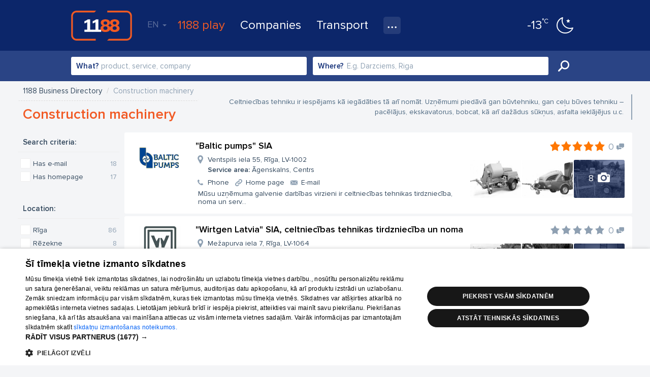

--- FILE ---
content_type: text/html; charset=UTF-8
request_url: https://www.1188.lv/en/catalog/construction-machinery-1220
body_size: 105557
content:
<!DOCTYPE html>
<html lang="en">
<head>
    <meta charset="UTF-8"/>
    <meta name="viewport" content="width=device-width, initial-scale=1.0, maximum-scale=1.0, user-scalable=no">
    <meta name="theme-color" content="rgb(0,92,150)">
    <title>Construction machinery - 1188 Business Directory</title>
    <meta name="description" content="All companies in Construction machinery section. Find all information about companies in Construction machinery section.">
<link href="/v4/assets/74ec5449/css/bootstrap.css?v=1671790134" rel="stylesheet">
<link href="//fonts.googleapis.com/css?family=Roboto:300,400,500,700|Ubuntu:400,500,700&amp;subset=latin-ext,cyrillic" rel="stylesheet">
<link href="/v4/css/app.min.css?v=1762289882" rel="stylesheet">
<link href="//fonts.googleapis.com/css?family=Roboto+Slab:400,700&amp;amp;subset=latin-ext,cyrillic" rel="stylesheet">
<link href="/v4/css/catalog.min.css?v=1762289882" rel="stylesheet">
<style>
            #delfi-adx-2199623 {
                position: fixed;
                bottom: 0;
                left: 0;
                right: 0;
                width: 100%;
                max-width: 100vw;
                background-color: #fff;
                z-index: 9998;
                box-shadow: 0 -2px 10px rgba(0, 0, 0, 0.1);
                text-align: center;
                display: none;
                padding: 10px 0;
                overflow: hidden;
                height: auto;
                min-height: 90px;
                box-sizing: border-box;
            }

            #delfi-adx-2199623 .adform-floor-content {
                position: relative;
                width: 100%;
                max-width: 100%;
                height: auto;
                overflow: hidden;
                text-align: center;
                box-sizing: border-box;
                padding: 0 10px;
                margin: 0 auto;
            }

            /* Iframe wrapper container */
            #delfi-adx-2199623 .adform-iframe-wrapper {
                width: 100% !important;
                max-width: 100% !important;
                overflow: hidden !important;
                position: relative;
                box-sizing: border-box;
                margin: 0 auto;
                flex-shrink: 0;
                flex-grow: 1;
                min-width: 0;
            }

            /* Iframe styling - original dimensions preserved, scaled via transform */
            #delfi-adx-2199623 .adform-iframe-wrapper iframe {
                display: block !important;
                margin: 0 !important;
                padding: 0 !important;
                border: none !important;
                transform-origin: top left !important;
                box-sizing: border-box !important;
                max-width: none !important;
                max-height: none !important;
            }

            /* Even narrower screens */
            @media (max-width: 768px) {
                #delfi-adx-2199623 {
                    padding: 5px 0;
                }
                #delfi-adx-2199623 .adform-floor-content {
                    padding: 0 5px;
                }
            }

            #delfi-adx-2199623 .adform-floor-close {
                position: absolute;
                top: -15px;
                right: 15px;
                width: 30px;
                height: 30px;
                border-radius: 50%;
                background-color: rgba(0, 0, 0, 0.7);
                border: 2px solid #fff;
                cursor: pointer;
                display: flex;
                align-items: center;
                justify-content: center;
                z-index: 1;
            }

            #delfi-adx-2199623 .adform-floor-close:before,
            #delfi-adx-2199623 .adform-floor-close:after {
                content: '';
                position: absolute;
                width: 15px;
                height: 2px;
                background-color: #fff;
            }

            #delfi-adx-2199623 .adform-floor-close:before {
                transform: rotate(45deg);
            }

            #delfi-adx-2199623 .adform-floor-close:after {
                transform: rotate(-45deg);
            }

            #adform-floor-adsense {
                position: fixed;
                bottom: 0;
                left: 0;
                right: 0;
                width: 100%;
                max-width: 100vw;
                background-color: #fff;
                z-index: 9998;
                box-shadow: 0 -2px 10px rgba(0, 0, 0, 0.1);
                text-align: center;
                display: none;
                padding: 10px 0;
                overflow: hidden;
                box-sizing: border-box;
            }

            @media (max-width: 695px) {
                #delfi-adx-2199623,
                #adform-floor-adsense {
                    display: none !important;
                }
            }
        </style>
<script src="https://core.dimatter.ai/pubs/1188-lv.min.js" async></script>
<script>
              window.dimatter = window.dimatter || [];
              window.dimatter.push('standalone');
              window.dimatter.push(['_initialize']);
        </script>                <!-- Google Tag Manager -->
    <script>(function(w,d,s,l,i){w[l]=w[l]||[];w[l].push({'gtm.start':
                new Date().getTime(),event:'gtm.js'});var f=d.getElementsByTagName(s)[0],
            j=d.createElement(s),dl=l!='dataLayer'?'&l='+l:'';j.async=true;j.src=
            'https://www.googletagmanager.com/gtm.js?id='+i+dl;f.parentNode.insertBefore(j,f);
        })(window,document,'script','dataLayer','GTM-569RRMW');
    </script>
    <!-- End Google Tag Manager -->
    <script type="application/javascript" src="https://ced.sascdn.com/tag/3323/smart.js" async></script>
        <script>
        // Load Adform script only once
        if (!window.adformtag) {
            var adformScript = document.createElement('script');
            adformScript.src = '//s1.adform.net/banners/scripts/adx.js';
            adformScript.async = true;
            document.head.appendChild(adformScript);
        }
    </script>
        </head>
<body><!-- Google Tag Manager (noscript) -->
<noscript>
    <iframe src="https://www.googletagmanager.com/ns.html?id=GTM-569RRMW" height="0" width="0" style="display:none;visibility:hidden"></iframe>
</noscript>
<!-- End Google Tag Manager (noscript) -->

    <div class="banner wallpaper-top">
    <div class="container-fluid">
            </div>
</div>
<div id="delfi-adx-2199623" 
     class="adform-floor-ad" 
     data-adform-type="floor_ad" 
     data-adform-id="2199623"
     style="display: none;">
    <div class="adform-floor-close" onclick="document.getElementById('delfi-adx-2199623').style.display='none';"></div>
    <div class="adform-floor-content">
        <!-- Adform content will be inserted here -->
    </div>
</div>

<div id="adform-floor-adsense" style="display: none;">
    <!-- AdSense fallback will be inserted here -->
    <ins class="adsbygoogle"
         style="display:inline-block;width:970px;height:90px"
         data-ad-client="pub-1066444100463751"
         data-ad-slot="1188LV00_Pixel_visas_lapas"></ins>
</div>
<div class="page-container">
    <div id="nav-tabs">
    <div class="container-fluid">
        <a id="nav-logo" href="https://www.1188.lv/en" title="Back to homepage">1188</a>
        <div id="header-menu-mob" data-icon="menu">
            <select onchange="if(this.value === 'https://play.1188.lv') { window.open(this.value, '_blank'); } else if (this.value) { window.location.href = this.value }">
                <option hidden selected></option>
                <option value="https://play.1188.lv">1188 play</option>
                                    <option value="https://www.1188.lv/en/news/category/entertainment/15">Entertainment</option>
                                <option value="https://www.1188.lv/en/catalog">Companies</option>
                <option value="https://www.1188.lv/en/transport">Transport</option>
                <option value="https://www.1188.lv/en/namedays">Name days</option>
                <option value="https://www.1188.lv/en/weather-forecast">Weather forecast</option>
                <option value="https://www.1188.lv/zinas/360tv-zinnesi-kontakti/25348 ">360 Ziņas kontakti</option>
                <option value="https://www.1188.lv/en/suggests/tv">TV program</option>
                <option value="https://www.1188.lv/en/suggests/cinema">Cinema</option>
                <option value="https://www.1188.lv/en/suggests/horoscopes">Horoscopes</option>
            </select>
        </div>
        <div class="menu">
            <div id="lang-nav" class="dropdown">
    <a data-toggle="dropdown" aria-haspopup="true" aria-expanded="false" data-language="en">EN <span class="caret"></span></a>
    <ul class="dropdown-menu">
                    <li><a href="https://www.1188.lv/katalogs/construction-machinery-1220" data-language="lv">LV</a></li>
                    <li><a href="https://www.1188.lv/en/catalog/construction-machinery-1220" data-language="en">EN</a></li>
                    <li><a href="https://www.1188.lv/ru/katalog/construction-machinery-1220" data-language="ru">RU</a></li>
            </ul>
</div>
            <ul>
                <li class="play-portal"><a href="https://play.1188.lv" target="_blank">1188 play</a></li>
                <li><a href="https://www.1188.lv/en/catalog">Companies</a></li>
                <li><a href="https://www.1188.lv/en/transport">Transport</a>
                </li>
                <li class="dropdown">
                    <a class="icon" data-icon="nav-more" data-toggle="dropdown" aria-haspopup="true"
                       aria-expanded="false" title="All services"></a>
                    <ul class="dropdown-menu">
                        <li>
                            <a href="https://www.1188.lv/en/weather-forecast">Weather forecast</a>
                        </li>
                        <li>
                            <a href="https://www.1188.lv/en/namedays">Name days</a>
                        </li>
                        <li>
                            <a href="https://www.1188.lv/zinas/360tv-zinnesi-kontakti/25348">360 Ziņas kontakti</a>
                        </li>
                        <li>
                            <a href="https://www.1188.lv/en/suggests/tv">TV program</a>
                        </li>
                        <li>
                            <a href="https://www.1188.lv/en/suggests/cinema">Cinema</a>
                        </li>
                        <li>
                            <a href="https://www.1188.lv/en/suggests/horoscopes">Horoscopes</a>
                        </li>
                    </ul>
                </li>
            </ul>
        </div>
        <div class="today-weather">
    <a href="https://www.1188.lv/en/weather-forecast/riga">
        <span data-icon="wicon" class="n moon"></span>
        <span class="temp"><strong>-13</strong><span>°C</span></span>
    </a>
</div>    </div>
</div>
    <div class="page-content">
        <div id="catalog-header">
    <div class="container-fluid">
        <div class="form-container">
            <form id="catalog-header-form" action="https://www.1188.lv/en/catalog/search" method="get">            <div class="form-group label-inside what field-what-autocomplete">
<label class="control-label" for="infopagesearch-what">What?</label>
<input type="search" id="what-autocomplete" class="form-control" name="InfopageSearch[what]" autocomplete="off" placeholder="product, service, company">

<p class="help-block help-block-error"></p>
</div>
            <div class="form-group label-inside where">
                <input type="hidden" id="infopagesearch-vzd_code" name="InfopageSearch[vzd_code]" data-input="vzd_code">                <label class="control-label" for="where">Where?</label>
                <input type="search" id="where-autocomplete" class="form-control" name="where" placeholder="E.g. Darzciems, Riga" autocomplete="off">            </div>
            <button type="submit" class="btn btn-success" title="Search">Search</button>
            </form>        </div>
    </div>
</div>

<div id="catalog">
        <div class="banner giga">
        <div class="container-fluid">
            
            <div class="BannerPlaceholder">
                <div id="1188LV05_katalogs_Giga_1000x150"></div>
                <script type="text/javascript">
                    window.dimatter.push(["1188LV05_katalogs_Giga_1000x150"]);
                    window.dimatter.push(["_requestBanners", "1188LV05_katalogs_Giga_1000x150"]);
                </script>
            </div>
                </div>
    </div>
    <div class="catalog-content">
        <div class="container-fluid">
            <div class="branch-header">
            <div class="row">
            <div class="col-sm-6">
                <ul class="breadcrumb"><li itemscope itemtype="http://data-vocabulary.org/Breadcrumb"><a href="https://www.1188.lv/en/catalog" itemprop="url"><span itemprop="title">1188 Business Directory</span></a></li>
<li class="active"><span>Construction machinery</span></li>
</ul>                <h1>Construction machinery</h1>
            </div>
            <div class="col-sm-6 description"><div class="description-content">Celtniecības
  tehniku ir iespējams kā iegādāties tā arī nomāt. Uzņēmumi piedāvā gan
  būvtehniku, gan ceļu būves tehniku – pacēlājus, ekskavatorus, bobcat, kā arī
  dažādus sūkņus, asfalta ieklājējus u.c.</div></div>
        </div>
    </div>
            <div class="catalog-list">
                <form id="infopage-search-form" action="/en/catalog/construction-machinery-1220" method="get">                <aside class="aside left">
                                        <div class="aside-item filters">
                        
    <strong class="aside-title">Search criteria:</strong>
            <label class="styled-checkbox">
            <input type="checkbox" name="InfopageSearch[flags][]" value="3">            <span class="label-count">18</span>
            <span class="label-title" data-icon="check">Has e-mail</span>
        </label>
            <label class="styled-checkbox">
            <input type="checkbox" name="InfopageSearch[flags][]" value="4">            <span class="label-count">17</span>
            <span class="label-title" data-icon="check">Has homepage</span>
        </label>
    <!--    <label class="styled-checkbox"><input type="checkbox"><span class="label-title" data-icon="check">Sociālie tīkli</span><span class="label-count">45</span></label>-->
<!--    <label class="styled-checkbox"><input type="checkbox"><span class="label-title" data-icon="check">Foto</span><span class="label-count">40</span></label>-->
<!--    <label class="styled-checkbox"><input type="checkbox"><span class="label-title" data-icon="check">Darba laiks</span><span class="label-count">38</span></label>-->
<!--    <label class="styled-checkbox"><input type="checkbox"><span class="label-title" data-icon="check">Video</span><span class="label-count">5</span></label>-->
<!--    <label class="styled-checkbox"><input type="checkbox"><span class="label-title" data-icon="check">BookNow</span><span class="label-count">5</span></label>-->
<!--    <label class="styled-checkbox"><input type="checkbox"><span class="label-title" data-icon="check">Preču zīmes</span><span class="label-count">3</span></label>-->                    </div>
                    <div class="aside-item banner tower" id="tower-banner-left">
                                            </div>
                </aside>
                <aside class="aside right">
                    <div class="aside-item filters">
                        
<strong class="aside-title">Location:</strong>
<input type="hidden" name="InfopageSearch[vzd_code]">    <label class="styled-checkbox">
        <input type="checkbox" name="InfopageSearch[vzd_code][]" value="100003003">        <span class="label-count">86</span>
        <span class="label-title" data-icon="check">Rīga</span>
    </label>
    <label class="styled-checkbox">
        <input type="checkbox" name="InfopageSearch[vzd_code][]" value="100003052">        <span class="label-count">8</span>
        <span class="label-title" data-icon="check">Rēzekne</span>
    </label>
    <label class="styled-checkbox">
        <input type="checkbox" name="InfopageSearch[vzd_code][]" value="100003044">        <span class="label-count">8</span>
        <span class="label-title" data-icon="check">Liepāja</span>
    </label>
    <label class="styled-checkbox">
        <input type="checkbox" name="InfopageSearch[vzd_code][]" value="100003776">        <span class="label-count">7</span>
        <span class="label-title" data-icon="check">Jēkabpils</span>
    </label>
    <label class="styled-checkbox">
        <input type="checkbox" name="InfopageSearch[vzd_code][]" value="100003060">        <span class="label-count">6</span>
        <span class="label-title" data-icon="check">Ventspils</span>
    </label>
    <label class="styled-checkbox">
        <input type="checkbox" name="InfopageSearch[vzd_code][]" value="100003028">        <span class="label-count">6</span>
        <span class="label-title" data-icon="check">Jelgava</span>
    </label>
    <label class="styled-checkbox">
        <input type="checkbox" name="InfopageSearch[vzd_code][]" value="100003011">        <span class="label-count">6</span>
        <span class="label-title" data-icon="check">Daugavpils</span>
    </label>
    <label class="styled-checkbox">
        <input type="checkbox" name="InfopageSearch[vzd_code][]" value="100003157">        <span class="label-count">6</span>
        <span class="label-title" data-icon="check">Cēsis</span>
    </label>
    <label class="styled-checkbox">
        <input type="checkbox" name="InfopageSearch[vzd_code][]" value="100003807">        <span class="label-count">5</span>
        <span class="label-title" data-icon="check">Valmiera</span>
    </label>
    <label class="styled-checkbox">
        <input type="checkbox" name="InfopageSearch[vzd_code][]" value="100003671">        <span class="label-count">2</span>
        <span class="label-title" data-icon="check">Tukums</span>
    </label>
                    </div>
                    <div class="aside-item banner tower" id="tower-banner-right">
                                            </div>
                </aside>
                
<div id="w0" class="list-view infinity-pagination" data-stop-every="5" data-autoload-on-first="0" data-update-page-history="0">
<div class="items">
<div class="company yp" data-key="1_502978">    <a target="_blank" class="logo" href="https://www.1188.lv/en/catalog/construction-machinery-1220/baltic-pumps-sia-502978">
        <img alt="&quot;Baltic pumps&quot; SIA" src="//img.1188.lv/v4/202504/938/395/3/ee31903d39cb7ab3617628e6e9415bdc.png">
    </a>
<div class="company-info-container">
    <div class="company-title">
        <a target="_blank" class="name" href="https://www.1188.lv/en/catalog/construction-machinery-1220/baltic-pumps-sia-502978">&quot;Baltic pumps&quot; SIA</a>
        <a class="rating" href="https://www.1188.lv/en/reviews/baltic-pumps-sia/502978" title="Average rating:" data-score="5"><span class="comments empty-comments" title="0 comments" data-icon="comments">0</span></a>    </div>
    <div class="details">
                            <div class="gallery-preview-thumbs"><div class="thumbs" data-count="8">
                <div class="img">
            <a href="https://www.1188.lv/en/catalog/construction-machinery-1220/baltic-pumps-sia-502978/photo#1">
                <span style="background-image:url(//img.1188.lv/v4/202504/938/396/3/79b8ddd740cf375530b581c1912fec25.jpg)"></span>
            </a>
        </div>
            <div class="img">
            <a href="https://www.1188.lv/en/catalog/construction-machinery-1220/baltic-pumps-sia-502978/photo#2">
                <span style="background-image:url(//img.1188.lv/v4/202504/938/397/3/0fc9e19fe783deca82b3d9f18492dd29.jpg)"></span>
            </a>
        </div>
            <div class="img">
            <a href="https://www.1188.lv/en/catalog/construction-machinery-1220/baltic-pumps-sia-502978/photo#3">
                <span style="background-image:url(//img.1188.lv/v4/202504/938/398/3/a44af01fa6f144af9e8e0f5a4d8aa91f.jpg)"></span>
            </a>
        </div>
                <span class="total">
                            <a href="https://www.1188.lv/en/catalog/construction-machinery-1220/baltic-pumps-sia-502978/photo">
                    <span data-icon="gallery"><strong>8</strong> photos</span>
                </a>
                                </span>
    </div></div>
            </div>
    <div class="main-info">
        <a target="_blank" class="address" data-icon="address" href="https://www.1188.lv/en/catalog/construction-machinery-1220/baltic-pumps-sia-502978">Ventspils iela 55, Rīga, LV-1002                                            <span class="area"><strong>Service area:</strong> Āgenskalns, Centrs</span>
            
        </a>
                    <a target="_blank" class="contacts" href="https://www.1188.lv/en/catalog/construction-machinery-1220/baltic-pumps-sia-502978">
                                    <span data-icon="tel">Phone</span>
                                                    <span data-icon="url">Home page</span>
                
                                    <span data-icon="mail">E-mail</span>
                            </a>
                                            <div class="snippet">Mūsu uzņēmuma galvenie darbības virzieni ir celtniecības tehnikas tirdzniecība, noma un serv...</div>
                    </div>
</div></div>
<div class="company yp" data-key="1_474645">    <a target="_blank" class="logo" href="https://www.1188.lv/en/catalog/construction-machinery-1220/wirtgen-latvia-sia-celtniecibas-tehnikas-tirdznieciba-un-noma-474645">
        <img alt="&quot;Wirtgen Latvia&quot; SIA, celtniecības tehnikas tirdzniecība un noma" src="//img.1188.lv/v4/202508/962/865/3/c450fc532977fe28d3e6d469f358291c.jpg">
    </a>
<div class="company-info-container">
    <div class="company-title">
        <a target="_blank" class="name" href="https://www.1188.lv/en/catalog/construction-machinery-1220/wirtgen-latvia-sia-celtniecibas-tehnikas-tirdznieciba-un-noma-474645">&quot;Wirtgen Latvia&quot; SIA, celtniecības tehnikas tirdzniecība un noma</a>
        <a class="rating" href="https://www.1188.lv/en/reviews/wirtgen-latvia-sia-celtniecibas-tehnikas-tirdznieciba-un-noma/474645" title="Average rating:" data-score="0"><span class="comments empty-comments" title="0 comments" data-icon="comments">0</span></a>    </div>
    <div class="details">
                            <div class="gallery-preview-thumbs"><div class="thumbs" data-count="9">
                <div class="img">
            <a href="https://www.1188.lv/en/catalog/construction-machinery-1220/wirtgen-latvia-sia-celtniecibas-tehnikas-tirdznieciba-un-noma-474645/photo#1">
                <span style="background-image:url(//img.1188.lv/v4/202508/962/866/3/fa742b8f06f2683ddedd8361852d0456.jpg)"></span>
            </a>
        </div>
            <div class="img">
            <a href="https://www.1188.lv/en/catalog/construction-machinery-1220/wirtgen-latvia-sia-celtniecibas-tehnikas-tirdznieciba-un-noma-474645/photo#2">
                <span style="background-image:url(//img.1188.lv/v4/202508/962/867/3/d7de10540690a38484f52bd78242324f.jpg)"></span>
            </a>
        </div>
            <div class="img">
            <a href="https://www.1188.lv/en/catalog/construction-machinery-1220/wirtgen-latvia-sia-celtniecibas-tehnikas-tirdznieciba-un-noma-474645/photo#3">
                <span style="background-image:url(//img.1188.lv/v4/202508/962/868/3/cedd82d958c280100ba5eb98348e960c.jpg)"></span>
            </a>
        </div>
                <span class="total">
                            <a href="https://www.1188.lv/en/catalog/construction-machinery-1220/wirtgen-latvia-sia-celtniecibas-tehnikas-tirdznieciba-un-noma-474645/photo">
                    <span data-icon="gallery"><strong>9</strong> photos</span>
                </a>
                                </span>
    </div></div>
            </div>
    <div class="main-info">
        <a target="_blank" class="address" data-icon="address" href="https://www.1188.lv/en/catalog/construction-machinery-1220/wirtgen-latvia-sia-celtniecibas-tehnikas-tirdznieciba-un-noma-474645">Mežapurva iela 7, Rīga, LV-1064            
        </a>
                    <a target="_blank" class="contacts" href="https://www.1188.lv/en/catalog/construction-machinery-1220/wirtgen-latvia-sia-celtniecibas-tehnikas-tirdznieciba-un-noma-474645">
                                    <span data-icon="tel">Phone</span>
                                                    <span data-icon="url">Home page</span>
                
                                    <span data-icon="mail">E-mail</span>
                            </a>
                                            <div class="snippet">Celtniecības tehnikas tirdzniecība,  celtniecības tehnikas noma, īre. Ceļu būves mašīnu tird...</div>
                    </div>
</div></div>
<div class="company yp" data-key="1_507412">    <a target="_blank" class="logo" href="https://www.1188.lv/en/catalog/construction-machinery-1220/arsava-sia-celamkrani-un-autokrani-507412">
        <img alt="&quot;Arsava&quot; SIA ceļamkrāni un autokrāni" src="//img.1188.lv/v4/202510/971/874/3/de10420a48f6bf93af5d0e106ac3ed25.jpg">
    </a>
<div class="company-info-container">
    <div class="company-title">
        <a target="_blank" class="name" href="https://www.1188.lv/en/catalog/construction-machinery-1220/arsava-sia-celamkrani-un-autokrani-507412">&quot;Arsava&quot; SIA ceļamkrāni un autokrāni</a>
        <a class="rating" href="https://www.1188.lv/en/reviews/arsava-sia-celamkrani-un-autokrani/507412" title="Average rating:" data-score="5"><span class="comments empty-comments" title="0 comments" data-icon="comments">0</span></a>    </div>
    <div class="details">
                    </div>
    <div class="main-info">
        <a target="_blank" class="address" data-icon="address" href="https://www.1188.lv/en/catalog/construction-machinery-1220/arsava-sia-celamkrani-un-autokrani-507412">Tīraines iela 9a, Rīga, LV-1058            
        </a>
                    <a target="_blank" class="contacts" href="https://www.1188.lv/en/catalog/construction-machinery-1220/arsava-sia-celamkrani-un-autokrani-507412">
                                    <span data-icon="tel">Phone</span>
                                
                            </a>
                                            <div class="snippet">SIA ARSAVA
Autoceltņi un pacēlāji, kravas autotransports.
Uzņēmums darbojas tirgū, uzkrāj...</div>
                    </div>
</div></div>
<div class="company yp" data-key="1_674292">    <a target="_blank" class="logo" href="https://www.1188.lv/en/catalog/construction-machinery-1220/bora-nc-sia-celtniecibas-tehnikas-noma-674292">
        <img alt="&quot;Bora NC&quot; SIA, celtniecības tehnikas noma" src="//img.1188.lv/v4/202506/949/725/3/fd7f4811957a612af3bd9d765daa1c9a.jpg">
    </a>
<div class="company-info-container">
    <div class="company-title">
        <a target="_blank" class="name" href="https://www.1188.lv/en/catalog/construction-machinery-1220/bora-nc-sia-celtniecibas-tehnikas-noma-674292">&quot;Bora NC&quot; SIA, celtniecības tehnikas noma</a>
        <a class="rating" href="https://www.1188.lv/en/reviews/bora-nc-sia-celtniecibas-tehnikas-noma/674292" title="Average rating:" data-score="0"><span class="comments empty-comments" title="0 comments" data-icon="comments">0</span></a>    </div>
    <div class="details">
                            <div class="gallery-preview-thumbs"><div class="thumbs" data-count="10">
                <div class="img">
            <a href="https://www.1188.lv/en/catalog/construction-machinery-1220/bora-nc-sia-celtniecibas-tehnikas-noma-674292/photo#1">
                <span style="background-image:url(//img.1188.lv/v4/202506/949/726/3/354131930809b66d9a086d639d1b949a.jpg)"></span>
            </a>
        </div>
            <div class="img">
            <a href="https://www.1188.lv/en/catalog/construction-machinery-1220/bora-nc-sia-celtniecibas-tehnikas-noma-674292/photo#2">
                <span style="background-image:url(//img.1188.lv/v4/202506/949/727/3/56564b707c24334383685d1faa9561fb.jpg)"></span>
            </a>
        </div>
            <div class="img">
            <a href="https://www.1188.lv/en/catalog/construction-machinery-1220/bora-nc-sia-celtniecibas-tehnikas-noma-674292/photo#3">
                <span style="background-image:url(//img.1188.lv/v4/202506/949/728/3/83908890d36b199ea84c97210fc2933b.jpg)"></span>
            </a>
        </div>
                <span class="total">
                            <a href="https://www.1188.lv/en/catalog/construction-machinery-1220/bora-nc-sia-celtniecibas-tehnikas-noma-674292/photo">
                    <span data-icon="gallery"><strong>10</strong> photos</span>
                </a>
                                </span>
    </div></div>
            </div>
    <div class="main-info">
        <a target="_blank" class="address" data-icon="address" href="https://www.1188.lv/en/catalog/construction-machinery-1220/bora-nc-sia-celtniecibas-tehnikas-noma-674292">Brīvības gatve 193a, pie VEF tilta, Rīga, LV-1039                                            <span class="area"><strong>Service area:</strong> Rīga, Rīgas rajons</span>
            
        </a>
                    <a target="_blank" class="contacts" href="https://www.1188.lv/en/catalog/construction-machinery-1220/bora-nc-sia-celtniecibas-tehnikas-noma-674292">
                                    <span data-icon="tel">Phone</span>
                                                    <span data-icon="url">Home page</span>
                
                                    <span data-icon="mail">E-mail</span>
                            </a>
                                            <div class="snippet">Flīžu un bruģa griezēji. Betona griezēji. Metāla griezēji. Motorzāģi
Zālāja aeratori. Trimm...</div>
                    </div>
</div></div>
<div class="company yp" data-key="1_455616">    <a target="_blank" class="logo" href="https://www.1188.lv/en/catalog/construction-machinery-1220/grasis-g-sia-455616">
        <img alt="&quot;Grasis G&quot; SIA" src="//img.1188.lv/v4/202512/981/775/3/8a27a439af3586b3f33c1bb8e8031350.jpg">
    </a>
<div class="company-info-container">
    <div class="company-title">
        <a target="_blank" class="name" href="https://www.1188.lv/en/catalog/construction-machinery-1220/grasis-g-sia-455616">&quot;Grasis G&quot; SIA</a>
        <a class="rating" href="https://www.1188.lv/en/reviews/grasis-g-sia/455616" title="Average rating:" data-score="0"><span class="comments empty-comments" title="0 comments" data-icon="comments">0</span></a>    </div>
    <div class="details">
                            <div class="gallery-preview-thumbs"><div class="thumbs" data-count="3">
                <div class="img">
            <a href="https://www.1188.lv/en/catalog/construction-machinery-1220/grasis-g-sia-455616/photo#1">
                <span style="background-image:url(//img.1188.lv/v4/202512/981/776/3/6fd8855436716ecc620303c83c39bb4a.jpg)"></span>
            </a>
        </div>
            <div class="img">
            <a href="https://www.1188.lv/en/catalog/construction-machinery-1220/grasis-g-sia-455616/photo#2">
                <span style="background-image:url(//img.1188.lv/v4/202512/981/777/3/57561e7e92ea4abc3d9d7b71155cacfa.jpg)"></span>
            </a>
        </div>
            <div class="img">
            <a href="https://www.1188.lv/en/catalog/construction-machinery-1220/grasis-g-sia-455616/photo#3">
                <span style="background-image:url(//img.1188.lv/v4/202512/981/778/3/4f82df6646d782c3e4ff9839cec9d4fd.jpg)"></span>
            </a>
        </div>
                <span class="total">
                            <a href="https://www.1188.lv/en/catalog/construction-machinery-1220/grasis-g-sia-455616/photo">
                    <span data-icon="gallery"><strong>3</strong> photos</span>
                </a>
                                </span>
    </div></div>
            </div>
    <div class="main-info">
        <a target="_blank" class="address" data-icon="address" href="https://www.1188.lv/en/catalog/construction-machinery-1220/grasis-g-sia-455616">Blaumaņa iela 13, Koknese, Aizkraukles nov., LV-5113            
        </a>
                    <a target="_blank" class="contacts" href="https://www.1188.lv/en/catalog/construction-machinery-1220/grasis-g-sia-455616">
                                    <span data-icon="tel">Phone</span>
                                                    <span data-icon="url">Home page</span>
                
                                    <span data-icon="mail">E-mail</span>
                            </a>
                                            <div class="snippet">Autoceltņa pakalpojumi.</div>
                    </div>
</div></div>

<div class="company yp" data-key="1_562769">    <a target="_blank" class="logo" href="https://www.1188.lv/en/catalog/construction-machinery-1220/tandemtrans-sia-562769">
        <img alt="&quot;Tandemtrans&quot; SIA" src="//img.1188.lv/v4/202502/931/934/3/5c57351f5b84e2221ada1855002bb7b2.png">
    </a>
<div class="company-info-container">
    <div class="company-title">
        <a target="_blank" class="name" href="https://www.1188.lv/en/catalog/construction-machinery-1220/tandemtrans-sia-562769">&quot;Tandemtrans&quot; SIA</a>
        <a class="rating" href="https://www.1188.lv/en/reviews/tandemtrans-sia/562769" title="Average rating:" data-score="0"><span class="comments empty-comments" title="0 comments" data-icon="comments">0</span></a>    </div>
    <div class="details">
                            <div class="gallery-preview-thumbs"><div class="thumbs" data-count="3">
                <div class="img">
            <a href="https://www.1188.lv/en/catalog/construction-machinery-1220/tandemtrans-sia-562769/photo#1">
                <span style="background-image:url(//img.1188.lv/v4/202502/931/935/3/9b78aab4c6fa877fd0d2dfa4d8b77a13.png)"></span>
            </a>
        </div>
            <div class="img">
            <a href="https://www.1188.lv/en/catalog/construction-machinery-1220/tandemtrans-sia-562769/photo#2">
                <span style="background-image:url(//img.1188.lv/v4/202502/931/936/3/999f3d73e77dcad17da5c00a70f90b88.png)"></span>
            </a>
        </div>
            <div class="img">
            <a href="https://www.1188.lv/en/catalog/construction-machinery-1220/tandemtrans-sia-562769/photo#3">
                <span style="background-image:url(//img.1188.lv/v4/202502/931/937/3/4d8a192c0c3749af6d3cf0cbfc5d439b.png)"></span>
            </a>
        </div>
                <span class="total">
                            <a href="https://www.1188.lv/en/catalog/construction-machinery-1220/tandemtrans-sia-562769/photo">
                    <span data-icon="gallery"><strong>3</strong> photos</span>
                </a>
                                </span>
    </div></div>
            </div>
    <div class="main-info">
        <a target="_blank" class="address" data-icon="address" href="https://www.1188.lv/en/catalog/construction-machinery-1220/tandemtrans-sia-562769">Vangaļu ceļš 3d, Jelgava, LV-3003            
        </a>
                    <a target="_blank" class="contacts" href="https://www.1188.lv/en/catalog/construction-machinery-1220/tandemtrans-sia-562769">
                                    <span data-icon="tel">Phone</span>
                                                    <span data-icon="url">Home page</span>
                
                                    <span data-icon="mail">E-mail</span>
                            </a>
                                            <div class="snippet">Mūsu kompānija izpilda ar smagumu celšanu saistītus darbus.</div>
                    </div>
</div></div>
<div class="company yp" data-key="1_884266">    <a target="_blank" class="logo" href="https://www.1188.lv/en/catalog/construction-machinery-1220/aj-buvconstruction-sia-884266">
        <img alt="&quot;AJ Buvconstruction&quot; SIA" src="//img.1188.lv/v4/202501/926/442/3/4bc86bd19d4be4e02d41125359c465d7.jpg">
    </a>
<div class="company-info-container">
    <div class="company-title">
        <a target="_blank" class="name" href="https://www.1188.lv/en/catalog/construction-machinery-1220/aj-buvconstruction-sia-884266">&quot;AJ Buvconstruction&quot; SIA</a>
        <a class="rating" href="https://www.1188.lv/en/reviews/aj-buvconstruction-sia/884266" title="Average rating:" data-score="0"><span class="comments empty-comments" title="0 comments" data-icon="comments">0</span></a>    </div>
    <div class="details">
                            <div class="gallery-preview-thumbs"><div class="thumbs" data-count="9">
                <div class="img">
            <a href="https://www.1188.lv/en/catalog/construction-machinery-1220/aj-buvconstruction-sia-884266/photo#1">
                <span style="background-image:url(//img.1188.lv/v4/202501/926/443/3/50d764afff4f13ff91ee2e2b0e3e14a5.jpg)"></span>
            </a>
        </div>
            <div class="img">
            <a href="https://www.1188.lv/en/catalog/construction-machinery-1220/aj-buvconstruction-sia-884266/photo#2">
                <span style="background-image:url(//img.1188.lv/v4/202501/926/444/3/b56ec88d723446fe626b47d97852110c.jpg)"></span>
            </a>
        </div>
            <div class="img">
            <a href="https://www.1188.lv/en/catalog/construction-machinery-1220/aj-buvconstruction-sia-884266/photo#3">
                <span style="background-image:url(//img.1188.lv/v4/202501/926/445/3/dc2c8a238e4936c42e6ffd9c579f2d18.jpg)"></span>
            </a>
        </div>
                <span class="total">
                            <a href="https://www.1188.lv/en/catalog/construction-machinery-1220/aj-buvconstruction-sia-884266/photo">
                    <span data-icon="gallery"><strong>9</strong> photos</span>
                </a>
                                </span>
    </div></div>
            </div>
    <div class="main-info">
        <a target="_blank" class="address" data-icon="address" href="https://www.1188.lv/en/catalog/construction-machinery-1220/aj-buvconstruction-sia-884266">Stacijas iela 3F, Bauska, Bauskas nov., LV-3901            
        </a>
                    <a target="_blank" class="contacts" href="https://www.1188.lv/en/catalog/construction-machinery-1220/aj-buvconstruction-sia-884266">
                                    <span data-icon="tel">Phone</span>
                                
                                    <span data-icon="mail">E-mail</span>
                            </a>
                                            <div class="snippet">Frontālā ekskavatora pakalpojumi, mini iekrāvēja BOBCAT noma ar pieredzējušu operatoru vai b...</div>
                    </div>
</div></div>
<div class="company yp" data-key="1_655614">    <a target="_blank" class="logo" href="https://www.1188.lv/en/catalog/construction-machinery-1220/eurotehnika-sia-655614">
        <img alt="&quot;Eurotehnika&quot; SIA" src="//img.1188.lv/v4/202511/980/582/3/6332301c0243d822fd5d39b191e6ffaf.jpg">
    </a>
<div class="company-info-container">
    <div class="company-title">
        <a target="_blank" class="name" href="https://www.1188.lv/en/catalog/construction-machinery-1220/eurotehnika-sia-655614">&quot;Eurotehnika&quot; SIA</a>
        <a class="rating" href="https://www.1188.lv/en/reviews/eurotehnika-sia/655614" title="Average rating:" data-score="0"><span class="comments empty-comments" title="0 comments" data-icon="comments">0</span></a>    </div>
    <div class="details">
                            <div class="gallery-preview-thumbs"><div class="thumbs" data-count="10">
                <div class="img">
            <a href="https://www.1188.lv/en/catalog/construction-machinery-1220/eurotehnika-sia-655614/photo#1">
                <span style="background-image:url(//img.1188.lv/v4/202511/980/583/3/ab3349d94169f3244b86b8947ce4499f.png)"></span>
            </a>
        </div>
            <div class="img">
            <a href="https://www.1188.lv/en/catalog/construction-machinery-1220/eurotehnika-sia-655614/photo#2">
                <span style="background-image:url(//img.1188.lv/v4/202511/980/584/3/17a49bb596453a31d229dc66e101f3ff.png)"></span>
            </a>
        </div>
            <div class="img">
            <a href="https://www.1188.lv/en/catalog/construction-machinery-1220/eurotehnika-sia-655614/photo#3">
                <span style="background-image:url(//img.1188.lv/v4/202511/980/585/3/213c14c7495c820d2150fcd756f7609d.png)"></span>
            </a>
        </div>
                <span class="total">
                            <a href="https://www.1188.lv/en/catalog/construction-machinery-1220/eurotehnika-sia-655614/photo">
                    <span data-icon="gallery"><strong>10</strong> photos</span>
                </a>
                                </span>
    </div></div>
            </div>
    <div class="main-info">
        <a target="_blank" class="address" data-icon="address" href="https://www.1188.lv/en/catalog/construction-machinery-1220/eurotehnika-sia-655614">Nagliņas, Krustpils pag., Jēkabpils nov., LV-5204                                            <span class="area"><strong>Service area:</strong> Latvija, Jēkabpils</span>
            
        </a>
                    <a target="_blank" class="contacts" href="https://www.1188.lv/en/catalog/construction-machinery-1220/eurotehnika-sia-655614">
                                    <span data-icon="tel">Phone</span>
                                                    <span data-icon="url">Home page</span>
                
                                    <span data-icon="mail">E-mail</span>
                            </a>
                                            <div class="snippet">SIA &quot;Eurotehnika&quot; nodarbojas ar būvtehnikas pakalpojumu sniegšanu, ekskavatoru un pašizgāzēj...</div>
                    </div>
</div></div>
<div class="company yp" data-key="1_516055">    <a target="_blank" class="logo" href="https://www.1188.lv/en/catalog/construction-machinery-1220/manrok-sia-celtniecibas-tehnika-liepaja-516055">
        <img alt="&quot;Manrok&quot; SIA Celtniecības tehnika Liepājā" src="//img.1188.lv/v4/202506/951/022/3/029746116e1ddac96f1824c93dc41a55.jpg">
    </a>
<div class="company-info-container">
    <div class="company-title">
        <a target="_blank" class="name" href="https://www.1188.lv/en/catalog/construction-machinery-1220/manrok-sia-celtniecibas-tehnika-liepaja-516055">&quot;Manrok&quot; SIA Celtniecības tehnika Liepājā</a>
        <a class="rating" href="https://www.1188.lv/en/reviews/manrok-sia-celtniecibas-tehnika-liepaja/516055" title="Average rating:" data-score="0"><span class="comments empty-comments" title="0 comments" data-icon="comments">0</span></a>    </div>
    <div class="details">
                            <div class="gallery-preview-thumbs"><div class="thumbs" data-count="2">
                <div class="img">
            <a href="https://www.1188.lv/en/catalog/construction-machinery-1220/manrok-sia-celtniecibas-tehnika-liepaja-516055/photo#1">
                <span style="background-image:url(//img.1188.lv/v4/202506/951/023/3/f29714d2501636d88f8291c6478864d8.jpg)"></span>
            </a>
        </div>
            <div class="img">
            <a href="https://www.1188.lv/en/catalog/construction-machinery-1220/manrok-sia-celtniecibas-tehnika-liepaja-516055/photo#2">
                <span style="background-image:url(//img.1188.lv/v4/202506/951/024/3/97a6e28efc986fd9183a034f9e825d5d.jpg)"></span>
            </a>
        </div>
        </div></div>
            </div>
    <div class="main-info">
        <a target="_blank" class="address" data-icon="address" href="https://www.1188.lv/en/catalog/construction-machinery-1220/manrok-sia-celtniecibas-tehnika-liepaja-516055">Flotes iela 16, Liepāja, LV-3405            
        </a>
                    <a target="_blank" class="contacts" href="https://www.1188.lv/en/catalog/construction-machinery-1220/manrok-sia-celtniecibas-tehnika-liepaja-516055">
                                    <span data-icon="tel">Phone</span>
                                                    <span data-icon="url">Home page</span>
                
                                    <span data-icon="mail">E-mail</span>
                            </a>
                                            <div class="snippet">Autocrane services in Liepaja. </div>
                    </div>
</div></div>
<div class="company yp" data-key="1_552845">    <a target="_blank" class="logo" href="https://www.1188.lv/en/catalog/construction-machinery-1220/parts-and-more-sia-celtniecibas-tehnikas-rezerves-dalas-552845">
        <img alt="&quot;PARTS AND MORE&quot; SIA, Celtniecības tehnikas rezerves daļas" src="//img.1188.lv/v4/202505/944/647/3/dd94de9ec06c3de5e24564d95dfcb8ed.png">
    </a>
<div class="company-info-container">
    <div class="company-title">
        <a target="_blank" class="name" href="https://www.1188.lv/en/catalog/construction-machinery-1220/parts-and-more-sia-celtniecibas-tehnikas-rezerves-dalas-552845">&quot;PARTS AND MORE&quot; SIA, Celtniecības tehnikas rezerves daļas</a>
        <a class="rating" href="https://www.1188.lv/en/reviews/parts-and-more-sia-celtniecibas-tehnikas-rezerves-dalas/552845" title="Average rating:" data-score="5"><span class="comments empty-comments" title="0 comments" data-icon="comments">0</span></a>    </div>
    <div class="details">
                            <div class="gallery-preview-thumbs"><div class="thumbs" data-count="10">
                <div class="img">
            <a href="https://www.1188.lv/en/catalog/construction-machinery-1220/parts-and-more-sia-celtniecibas-tehnikas-rezerves-dalas-552845/photo#1">
                <span style="background-image:url(//img.1188.lv/v4/202505/944/648/3/d49461b1f2a7813334b75eb5dd411fac.jpg)"></span>
            </a>
        </div>
            <div class="img">
            <a href="https://www.1188.lv/en/catalog/construction-machinery-1220/parts-and-more-sia-celtniecibas-tehnikas-rezerves-dalas-552845/photo#2">
                <span style="background-image:url(//img.1188.lv/v4/202505/944/649/3/74411f4c2a5ec38d969384b8c794b3af.jpg)"></span>
            </a>
        </div>
            <div class="img">
            <a href="https://www.1188.lv/en/catalog/construction-machinery-1220/parts-and-more-sia-celtniecibas-tehnikas-rezerves-dalas-552845/photo#3">
                <span style="background-image:url(//img.1188.lv/v4/202505/944/650/3/63d6f2e762a30f2234c71a191a09c915.jpg)"></span>
            </a>
        </div>
                <span class="total">
                            <a href="https://www.1188.lv/en/catalog/construction-machinery-1220/parts-and-more-sia-celtniecibas-tehnikas-rezerves-dalas-552845/photo">
                    <span data-icon="gallery"><strong>10</strong> photos</span>
                </a>
                                </span>
    </div></div>
            </div>
    <div class="main-info">
        <a target="_blank" class="address" data-icon="address" href="https://www.1188.lv/en/catalog/construction-machinery-1220/parts-and-more-sia-celtniecibas-tehnikas-rezerves-dalas-552845">Lielirbes iela 1, Rīga, LV-1046            
        </a>
                    <a target="_blank" class="contacts" href="https://www.1188.lv/en/catalog/construction-machinery-1220/parts-and-more-sia-celtniecibas-tehnikas-rezerves-dalas-552845">
                                    <span data-icon="tel">Phone</span>
                                                    <span data-icon="url">Home page</span>
                
                                    <span data-icon="mail">E-mail</span>
                            </a>
                                            <div class="snippet">SIA PARTS AND MORE piedāvā visa veida oriģinālās, analogās un lietotās rezerves daļas un apr...</div>
                    </div>
</div></div>
<div class="company yp" data-key="1_491874">    <a target="_blank" class="logo" href="https://www.1188.lv/en/catalog/construction-machinery-1220/baumeks-sia-celtniecibas-tehnika-491874">
        <img alt="&quot;Baumeks&quot;, SIA - Celtniecības tehnika" src="//img.1188.lv/v4/202502/930/009/3/9154730a26303e4fc8845d90cd10210b.jpg">
    </a>
<div class="company-info-container">
    <div class="company-title">
        <a target="_blank" class="name" href="https://www.1188.lv/en/catalog/construction-machinery-1220/baumeks-sia-celtniecibas-tehnika-491874">&quot;Baumeks&quot;, SIA - Celtniecības tehnika</a>
        <a class="rating" href="https://www.1188.lv/en/reviews/baumeks-sia-celtniecibas-tehnika/491874" title="Average rating:" data-score="5"><span class="comments empty-comments" title="0 comments" data-icon="comments">0</span></a>    </div>
    <div class="details">
                            <div class="gallery-preview-thumbs"><div class="thumbs" data-count="8">
                <div class="img">
            <a href="https://www.1188.lv/en/catalog/construction-machinery-1220/baumeks-sia-celtniecibas-tehnika-491874/photo#1">
                <span style="background-image:url(//img.1188.lv/v4/202502/930/010/3/30d366b50dd1b09023b43df76e4c6098.jpg)"></span>
            </a>
        </div>
            <div class="img">
            <a href="https://www.1188.lv/en/catalog/construction-machinery-1220/baumeks-sia-celtniecibas-tehnika-491874/photo#2">
                <span style="background-image:url(//img.1188.lv/v4/202502/930/011/3/c6e2205d281ba2768b5dd57db44f8d9c.jpg)"></span>
            </a>
        </div>
            <div class="img">
            <a href="https://www.1188.lv/en/catalog/construction-machinery-1220/baumeks-sia-celtniecibas-tehnika-491874/photo#3">
                <span style="background-image:url(//img.1188.lv/v4/202502/930/012/3/567800a880174b1c65ebeb7147149a06.jpg)"></span>
            </a>
        </div>
                <span class="total">
                            <a href="https://www.1188.lv/en/catalog/construction-machinery-1220/baumeks-sia-celtniecibas-tehnika-491874/photo">
                    <span data-icon="gallery"><strong>8</strong> photos</span>
                </a>
                                </span>
    </div></div>
            </div>
    <div class="main-info">
        <a target="_blank" class="address" data-icon="address" href="https://www.1188.lv/en/catalog/construction-machinery-1220/baumeks-sia-celtniecibas-tehnika-491874">Duntes iela 10, Rīga, LV-1013            
        </a>
                    <a target="_blank" class="contacts" href="https://www.1188.lv/en/catalog/construction-machinery-1220/baumeks-sia-celtniecibas-tehnika-491874">
                                    <span data-icon="tel">Phone</span>
                                                    <span data-icon="url">Home page</span>
                
                            </a>
                                            <div class="snippet">SIA ‘’BAUMEKS’’ jau 15 gadus veiksmīgi darbojas Latvijas tirgū, celtniecības nozarē. SIA ‘’B...</div>
                    </div>
</div></div>
<div class="company yp" data-key="1_864821">    <a target="_blank" class="logo" href="https://www.1188.lv/en/catalog/construction-machinery-1220/atr-sia-864821">
        <img alt="&quot;ATR&quot; SIA" src="//img.1188.lv/v4/202503/934/014/3/801982004a03b0c9d9574069c63a6759.png">
    </a>
<div class="company-info-container">
    <div class="company-title">
        <a target="_blank" class="name" href="https://www.1188.lv/en/catalog/construction-machinery-1220/atr-sia-864821">&quot;ATR&quot; SIA</a>
        <a class="rating" href="https://www.1188.lv/en/reviews/atr-sia/864821" title="Average rating:" data-score="0"><span class="comments empty-comments" title="0 comments" data-icon="comments">0</span></a>    </div>
    <div class="details">
                            <div class="gallery-preview-thumbs"><div class="thumbs" data-count="3">
                <div class="img">
            <a href="https://www.1188.lv/en/catalog/construction-machinery-1220/atr-sia-864821/photo#1">
                <span style="background-image:url(//img.1188.lv/v4/202503/934/015/3/961887410b96f2a52485dd634236f163.jpg)"></span>
            </a>
        </div>
            <div class="img">
            <a href="https://www.1188.lv/en/catalog/construction-machinery-1220/atr-sia-864821/photo#2">
                <span style="background-image:url(//img.1188.lv/v4/202503/934/016/3/f3c8f6730637d871974e1caefb5f4d80.jpg)"></span>
            </a>
        </div>
            <div class="img">
            <a href="https://www.1188.lv/en/catalog/construction-machinery-1220/atr-sia-864821/photo#3">
                <span style="background-image:url(//img.1188.lv/v4/202503/934/017/3/5dfd01615a3499a8e8a6e84fa5329717.jpg)"></span>
            </a>
        </div>
                <span class="total">
                            <a href="https://www.1188.lv/en/catalog/construction-machinery-1220/atr-sia-864821/photo">
                    <span data-icon="gallery"><strong>3</strong> photos</span>
                </a>
                                </span>
    </div></div>
            </div>
    <div class="main-info">
        <a target="_blank" class="address" data-icon="address" href="https://www.1188.lv/en/catalog/construction-machinery-1220/atr-sia-864821">Valmieras iela 20, Cēsis, Cēsu nov., LV-4101            
        </a>
                    <a target="_blank" class="contacts" href="https://www.1188.lv/en/catalog/construction-machinery-1220/atr-sia-864821">
                                    <span data-icon="tel">Phone</span>
                                                    <span data-icon="url">Home page</span>
                
                                    <span data-icon="mail">E-mail</span>
                            </a>
                                            <div class="snippet">&quot;ATR&quot; SIA - kvalificēts nojaukšanas, demontāžas uzņēmums, kas veic vissarežģītākos nojaukšan...</div>
                    </div>
</div></div>
<div class="company yp" data-key="1_856212">    <a target="_blank" class="logo" href="https://www.1188.lv/en/catalog/construction-machinery-1220/p-k-moto-sia-856212">
        <img alt="&quot;P.K.MOTO&quot; SIA" src="//img.1188.lv/v4/202511/979/373/3/03c6c16e7b04f566bb96e8da28c96b78.jpg">
    </a>
<div class="company-info-container">
    <div class="company-title">
        <a target="_blank" class="name" href="https://www.1188.lv/en/catalog/construction-machinery-1220/p-k-moto-sia-856212">&quot;P.K.MOTO&quot; SIA</a>
        <a class="rating" href="https://www.1188.lv/en/reviews/p-k-moto-sia/856212" title="Average rating:" data-score="0"><span class="comments empty-comments" title="0 comments" data-icon="comments">0</span></a>    </div>
    <div class="details">
                            <div class="gallery-preview-thumbs"><div class="thumbs" data-count="9">
                <div class="img">
            <a href="https://www.1188.lv/en/catalog/construction-machinery-1220/p-k-moto-sia-856212/photo#1">
                <span style="background-image:url(//img.1188.lv/v4/202512/981/998/3/006f6dee2040a9ec73ebbd4f9c2d788f.jpg)"></span>
            </a>
        </div>
            <div class="img">
            <a href="https://www.1188.lv/en/catalog/construction-machinery-1220/p-k-moto-sia-856212/photo#2">
                <span style="background-image:url(//img.1188.lv/v4/202512/981/999/3/9049dfc8e7313773c8b5593dcbc457e3.jpg)"></span>
            </a>
        </div>
            <div class="img">
            <a href="https://www.1188.lv/en/catalog/construction-machinery-1220/p-k-moto-sia-856212/photo#3">
                <span style="background-image:url(//img.1188.lv/v4/202512/982/000/3/f8fa593659e0ccc61a17aef57fdfc575.jpg)"></span>
            </a>
        </div>
                <span class="total">
                            <a href="https://www.1188.lv/en/catalog/construction-machinery-1220/p-k-moto-sia-856212/photo">
                    <span data-icon="gallery"><strong>9</strong> photos</span>
                </a>
                                </span>
    </div></div>
            </div>
    <div class="main-info">
        <a target="_blank" class="address" data-icon="address" href="https://www.1188.lv/en/catalog/construction-machinery-1220/p-k-moto-sia-856212">Daugavpils iela 23a, Ogre, Ogres nov., LV-5001            
        </a>
                    <a target="_blank" class="contacts" href="https://www.1188.lv/en/catalog/construction-machinery-1220/p-k-moto-sia-856212">
                                    <span data-icon="tel">Phone</span>
                                                    <span data-icon="url">Home page</span>
                
                                    <span data-icon="mail">E-mail</span>
                            </a>
                                            <div class="snippet">Celtniecības tehnikas tirdzniecība un noma Ogrē.</div>
                    </div>
</div></div>
<div class="company yp" data-key="1_879983">    <a target="_blank" class="logo" href="https://www.1188.lv/en/catalog/construction-machinery-1220/rankas-rori-sia-879983">
        <img alt="&quot;Rankas Rori&quot; SIA" src="//img.1188.lv/v4/202512/980/610/3/482a05a23070d2505fbfe3353dadcf15.png">
    </a>
<div class="company-info-container">
    <div class="company-title">
        <a target="_blank" class="name" href="https://www.1188.lv/en/catalog/construction-machinery-1220/rankas-rori-sia-879983">&quot;Rankas Rori&quot; SIA</a>
        <a class="rating" href="https://www.1188.lv/en/reviews/rankas-rori-sia/879983" title="Average rating:" data-score="0"><span class="comments empty-comments" title="0 comments" data-icon="comments">0</span></a>    </div>
    <div class="details">
                            <div class="gallery-preview-thumbs"><div class="thumbs" data-count="2">
                <div class="img">
            <a href="https://www.1188.lv/en/catalog/construction-machinery-1220/rankas-rori-sia-879983/photo#1">
                <span style="background-image:url(//img.1188.lv/v4/202512/980/611/3/3163bb0d033e3718b042ef7cbcce3d18.jpg)"></span>
            </a>
        </div>
            <div class="img">
            <a href="https://www.1188.lv/en/catalog/construction-machinery-1220/rankas-rori-sia-879983/photo#2">
                <span style="background-image:url(//img.1188.lv/v4/202512/980/612/3/9b12a603f3c5c3b2a2c83cea5f4026a5.jpg)"></span>
            </a>
        </div>
        </div></div>
            </div>
    <div class="main-info">
        <a target="_blank" class="address" data-icon="address" href="https://www.1188.lv/en/catalog/construction-machinery-1220/rankas-rori-sia-879983">Lāčpavāriņi, Rankas pag., Gulbenes nov., LV-4416            
        </a>
                    <a target="_blank" class="contacts" href="https://www.1188.lv/en/catalog/construction-machinery-1220/rankas-rori-sia-879983">
                                    <span data-icon="tel">Phone</span>
                                                    <span data-icon="url">Home page</span>
                
                                    <span data-icon="mail">E-mail</span>
                            </a>
                                            <div class="snippet">Celtniecības tehnikas pakalpojumi, noma. Ekskavatora pakalpojumi, noma. Treileru pakalpojumi...</div>
                    </div>
</div></div>
<div class="company yp" data-key="1_856040">    <a target="_blank" class="logo" href="https://www.1188.lv/en/catalog/construction-machinery-1220/erde-vs-sia-856040">
        <img alt="&quot;ERDE VS&quot; SIA" src="//img.1188.lv/v4/202508/961/100/3/c3ab73aa3643d747db727fd7720afc8e.png">
    </a>
<div class="company-info-container">
    <div class="company-title">
        <a target="_blank" class="name" href="https://www.1188.lv/en/catalog/construction-machinery-1220/erde-vs-sia-856040">&quot;ERDE VS&quot; SIA</a>
        <a class="rating" href="https://www.1188.lv/en/reviews/erde-vs-sia/856040" title="Average rating:" data-score="0"><span class="comments empty-comments" title="0 comments" data-icon="comments">0</span></a>    </div>
    <div class="details">
                            <div class="gallery-preview-thumbs"><div class="thumbs" data-count="3">
                <div class="img">
            <a href="https://www.1188.lv/en/catalog/construction-machinery-1220/erde-vs-sia-856040/photo#1">
                <span style="background-image:url(//img.1188.lv/v4/202508/961/101/3/4788b9e0941bc906a3842ba34504b155.jpg)"></span>
            </a>
        </div>
            <div class="img">
            <a href="https://www.1188.lv/en/catalog/construction-machinery-1220/erde-vs-sia-856040/photo#2">
                <span style="background-image:url(//img.1188.lv/v4/202508/961/102/3/8de85d7a865e979dc5ea87a52dfb29ec.jpg)"></span>
            </a>
        </div>
            <div class="img">
            <a href="https://www.1188.lv/en/catalog/construction-machinery-1220/erde-vs-sia-856040/photo#3">
                <span style="background-image:url(//img.1188.lv/v4/202508/961/103/3/17882c1c99a09d7497c5d2727a6a7faa.jpg)"></span>
            </a>
        </div>
                <span class="total">
                            <a href="https://www.1188.lv/en/catalog/construction-machinery-1220/erde-vs-sia-856040/photo">
                    <span data-icon="gallery"><strong>3</strong> photos</span>
                </a>
                                </span>
    </div></div>
            </div>
    <div class="main-info">
        <a target="_blank" class="address" data-icon="address" href="https://www.1188.lv/en/catalog/construction-machinery-1220/erde-vs-sia-856040">Greizumi, Vandzene, Vandzenes pag., Talsu nov., LV-3281            
        </a>
                    <a target="_blank" class="contacts" href="https://www.1188.lv/en/catalog/construction-machinery-1220/erde-vs-sia-856040">
                                    <span data-icon="tel">Phone</span>
                                                    <span data-icon="url">Home page</span>
                
                                    <span data-icon="mail">E-mail</span>
                            </a>
                                            <div class="snippet">Celtniecības tehnikas noma.</div>
                    </div>
</div></div>
<div class="company yp" data-key="1_846979">    <a target="_blank" class="logo" href="https://www.1188.lv/en/catalog/construction-machinery-1220/dll-transports-sia-846979">
        <img alt="&quot;DLL - Transports&quot; SIA" src="//img.1188.lv/v4/202503/937/992/3/77eeb330d612d74d1422b9350cbcaca8.png">
    </a>
<div class="company-info-container">
    <div class="company-title">
        <a target="_blank" class="name" href="https://www.1188.lv/en/catalog/construction-machinery-1220/dll-transports-sia-846979">&quot;DLL - Transports&quot; SIA</a>
        <a class="rating" href="https://www.1188.lv/en/reviews/dll-transports-sia/846979" title="Average rating:" data-score="0"><span class="comments empty-comments" title="0 comments" data-icon="comments">0</span></a>    </div>
    <div class="details">
                            <div class="gallery-preview-thumbs"><div class="thumbs" data-count="2">
                <div class="img">
            <a href="https://www.1188.lv/en/catalog/construction-machinery-1220/dll-transports-sia-846979/photo#1">
                <span style="background-image:url(//img.1188.lv/v4/202503/937/993/3/5ad0bf4bfaff53466289806ab0b85d31.jpg)"></span>
            </a>
        </div>
            <div class="img">
            <a href="https://www.1188.lv/en/catalog/construction-machinery-1220/dll-transports-sia-846979/photo#2">
                <span style="background-image:url(//img.1188.lv/v4/202503/937/994/3/dde899231131e453d10509f1a9d9f2e9.jpg)"></span>
            </a>
        </div>
        </div></div>
            </div>
    <div class="main-info">
        <a target="_blank" class="address" data-icon="address" href="https://www.1188.lv/en/catalog/construction-machinery-1220/dll-transports-sia-846979">Vēzīši, Emburga, Cieceres pag., Saldus nov., LV-3851            
        </a>
                    <a target="_blank" class="contacts" href="https://www.1188.lv/en/catalog/construction-machinery-1220/dll-transports-sia-846979">
                                    <span data-icon="tel">Phone</span>
                                                    <span data-icon="url">Home page</span>
                
                                    <span data-icon="mail">E-mail</span>
                            </a>
                                            <div class="snippet">Ekskavatora pakalpojumi.</div>
                    </div>
</div></div>
<div class="company yp" data-key="1_855674">    <a target="_blank" class="logo" href="https://www.1188.lv/en/catalog/construction-machinery-1220/daugava-zemnieku-saimnieciba-855674">
        <img alt="&quot;Daugava&quot; Zemnieku saimniecība" src="//img.1188.lv/v4/202512/984/027/3/5a6f42909cd4cb79a0809b60cc6d757d.jpg">
    </a>
<div class="company-info-container">
    <div class="company-title">
        <a target="_blank" class="name" href="https://www.1188.lv/en/catalog/construction-machinery-1220/daugava-zemnieku-saimnieciba-855674">&quot;Daugava&quot; Zemnieku saimniecība</a>
        <a class="rating" href="https://www.1188.lv/en/reviews/daugava-zemnieku-saimnieciba/855674" title="Average rating:" data-score="0"><span class="comments empty-comments" title="0 comments" data-icon="comments">0</span></a>    </div>
    <div class="details">
                            <div class="gallery-preview-thumbs"><div class="thumbs" data-count="7">
                <div class="img">
            <a href="https://www.1188.lv/en/catalog/construction-machinery-1220/daugava-zemnieku-saimnieciba-855674/photo#1">
                <span style="background-image:url(//img.1188.lv/v4/202512/984/028/3/2de0b22b1dce226c0778b20b7ad43253.png)"></span>
            </a>
        </div>
            <div class="img">
            <a href="https://www.1188.lv/en/catalog/construction-machinery-1220/daugava-zemnieku-saimnieciba-855674/photo#2">
                <span style="background-image:url(//img.1188.lv/v4/202512/984/029/3/52650af0f193cdd0e1fadd0d59d7800b.jpg)"></span>
            </a>
        </div>
            <div class="img">
            <a href="https://www.1188.lv/en/catalog/construction-machinery-1220/daugava-zemnieku-saimnieciba-855674/photo#3">
                <span style="background-image:url(//img.1188.lv/v4/202512/984/030/3/1d96b778f46116b26272b032493b2cb7.jpg)"></span>
            </a>
        </div>
                <span class="total">
                            <a href="https://www.1188.lv/en/catalog/construction-machinery-1220/daugava-zemnieku-saimnieciba-855674/photo">
                    <span data-icon="gallery"><strong>7</strong> photos</span>
                </a>
                                </span>
    </div></div>
            </div>
    <div class="main-info">
        <a target="_blank" class="address" data-icon="address" href="https://www.1188.lv/en/catalog/construction-machinery-1220/daugava-zemnieku-saimnieciba-855674">Ārijas Elksnes iela 12A, Jēkabpils, LV-5205            
        </a>
                    <a target="_blank" class="contacts" href="https://www.1188.lv/en/catalog/construction-machinery-1220/daugava-zemnieku-saimnieciba-855674">
                                    <span data-icon="tel">Phone</span>
                                                    <span data-icon="url">Home page</span>
                
                                    <span data-icon="mail">E-mail</span>
                            </a>
                                            <div class="snippet">&quot;Daugava&quot; zemnieku saimniecība pamatdarbība ir būvgružu izvešana un to demontāža, kā arī cel...</div>
                    </div>
</div></div>
<div class="company yp" data-key="1_847834">    <a target="_blank" class="logo" href="https://www.1188.lv/en/catalog/construction-machinery-1220/intrac-latvija-sia-847834">
        <img alt="&quot;INTRAC Latvija&quot; SIA" src="//img.1188.lv/v4/202501/926/804/3/121d840e069fcaa34c2fb9c677a08196.jpg">
    </a>
<div class="company-info-container">
    <div class="company-title">
        <a target="_blank" class="name" href="https://www.1188.lv/en/catalog/construction-machinery-1220/intrac-latvija-sia-847834">&quot;INTRAC Latvija&quot; SIA</a>
        <a class="rating" href="https://www.1188.lv/en/reviews/intrac-latvija-sia/847834" title="Average rating:" data-score="0"><span class="comments empty-comments" title="0 comments" data-icon="comments">0</span></a>    </div>
    <div class="details">
                            <div class="gallery-preview-thumbs"><div class="thumbs" data-count="3">
                <div class="img">
            <a href="https://www.1188.lv/en/catalog/construction-machinery-1220/intrac-latvija-sia-847834/photo#1">
                <span style="background-image:url(//img.1188.lv/v4/202501/926/805/3/129296ea9d6d9f524ff3c38f0e64afb1.jpg)"></span>
            </a>
        </div>
            <div class="img">
            <a href="https://www.1188.lv/en/catalog/construction-machinery-1220/intrac-latvija-sia-847834/photo#2">
                <span style="background-image:url(//img.1188.lv/v4/202501/926/806/3/faa48ff2ed5a239e9912d91c3274a640.jpg)"></span>
            </a>
        </div>
            <div class="img">
            <a href="https://www.1188.lv/en/catalog/construction-machinery-1220/intrac-latvija-sia-847834/photo#3">
                <span style="background-image:url(//img.1188.lv/v4/202501/926/807/3/4aab4d73b6fcc172ca9c9b3f65dc6e1e.jpg)"></span>
            </a>
        </div>
                <span class="total">
                            <a href="https://www.1188.lv/en/catalog/construction-machinery-1220/intrac-latvija-sia-847834/photo">
                    <span data-icon="gallery"><strong>3</strong> photos</span>
                </a>
                                </span>
    </div></div>
            </div>
    <div class="main-info">
        <a target="_blank" class="address" data-icon="address" href="https://www.1188.lv/en/catalog/construction-machinery-1220/intrac-latvija-sia-847834">Maskavas iela 458, Rīga, LV-1063            
        </a>
                    <a target="_blank" class="contacts" href="https://www.1188.lv/en/catalog/construction-machinery-1220/intrac-latvija-sia-847834">
                                    <span data-icon="tel">Phone</span>
                                                    <span data-icon="url">Home page</span>
                
                                    <span data-icon="mail">E-mail</span>
                            </a>
                                            <div class="snippet">Esam tirgus līderi meža pievedējtraktoru (pārstāvot John Deere), lielas celtspējas pacēlāju...</div>
                    </div>
</div></div>
<div class="company yp" data-key="1_846757">    <a target="_blank" class="logo" href="https://www.1188.lv/en/catalog/construction-machinery-1220/reino-auto-sia-846757">
        <img alt="&quot;Reino Auto&quot; SIA" src="//img.1188.lv/v4/202503/937/847/3/675f6e7d03a44f08df43ff75d5d2bb5a.png">
    </a>
<div class="company-info-container">
    <div class="company-title">
        <a target="_blank" class="name" href="https://www.1188.lv/en/catalog/construction-machinery-1220/reino-auto-sia-846757">&quot;Reino Auto&quot; SIA</a>
        <a class="rating" href="https://www.1188.lv/en/reviews/reino-auto-sia/846757" title="Average rating:" data-score="0"><span class="comments empty-comments" title="0 comments" data-icon="comments">0</span></a>    </div>
    <div class="details">
                    </div>
    <div class="main-info">
        <a target="_blank" class="address" data-icon="address" href="https://www.1188.lv/en/catalog/construction-machinery-1220/reino-auto-sia-846757">Pilskalna iela 5a, Smiltene, Smiltenes nov., LV-4729            
        </a>
                    <a target="_blank" class="contacts" href="https://www.1188.lv/en/catalog/construction-machinery-1220/reino-auto-sia-846757">
                                    <span data-icon="tel">Phone</span>
                                
                                    <span data-icon="mail">E-mail</span>
                            </a>
                                            <div class="snippet">Excavator services.</div>
                    </div>
</div></div>
<div class="company yp" data-key="1_856686">    <a target="_blank" class="logo" href="https://www.1188.lv/en/catalog/construction-machinery-1220/baltic-agro-machinery-sia-celtniecibas-tehnika-celu-buves-tehnika-rezerves-dalas-un-serviss-riga-856686">
        <img alt="&quot;Baltic Agro Machinery&quot; SIA Celtniecības tehnika, ceļu būves tehnika, rezerves daļas un serviss Rīgā" src="//img.1188.lv/v4/202508/961/841/3/12fa2263068b0c4c2e9b599206484441.png">
    </a>
<div class="company-info-container">
    <div class="company-title">
        <a target="_blank" class="name" href="https://www.1188.lv/en/catalog/construction-machinery-1220/baltic-agro-machinery-sia-celtniecibas-tehnika-celu-buves-tehnika-rezerves-dalas-un-serviss-riga-856686">&quot;Baltic Agro Machinery&quot; SIA Celtniecības tehnika, ceļu būves tehnika, rezerves daļas un serviss Rīgā</a>
        <a class="rating" href="https://www.1188.lv/en/reviews/baltic-agro-machinery-sia-celtniecibas-tehnika-celu-buves-tehnika-rezerves-dalas-un-serviss-riga/856686" title="Average rating:" data-score="0"><span class="comments empty-comments" title="0 comments" data-icon="comments">0</span></a>    </div>
    <div class="details">
                            <div class="gallery-preview-thumbs"><div class="thumbs" data-count="3">
                <div class="img">
            <a href="https://www.1188.lv/en/catalog/construction-machinery-1220/baltic-agro-machinery-sia-celtniecibas-tehnika-celu-buves-tehnika-rezerves-dalas-un-serviss-riga-856686/photo#1">
                <span style="background-image:url(//img.1188.lv/v4/202508/961/842/3/0264d76fc87f1bd2ea51accedb6fefcd.jpg)"></span>
            </a>
        </div>
            <div class="img">
            <a href="https://www.1188.lv/en/catalog/construction-machinery-1220/baltic-agro-machinery-sia-celtniecibas-tehnika-celu-buves-tehnika-rezerves-dalas-un-serviss-riga-856686/photo#2">
                <span style="background-image:url(//img.1188.lv/v4/202508/961/843/3/61642e933de1013f8a9aa123b41a7a5c.jpg)"></span>
            </a>
        </div>
            <div class="img">
            <a href="https://www.1188.lv/en/catalog/construction-machinery-1220/baltic-agro-machinery-sia-celtniecibas-tehnika-celu-buves-tehnika-rezerves-dalas-un-serviss-riga-856686/photo#3">
                <span style="background-image:url(//img.1188.lv/v4/202508/961/844/3/95f1b7f2dfb9eea683a40b5e637ba61d.jpg)"></span>
            </a>
        </div>
                <span class="total">
                            <a href="https://www.1188.lv/en/catalog/construction-machinery-1220/baltic-agro-machinery-sia-celtniecibas-tehnika-celu-buves-tehnika-rezerves-dalas-un-serviss-riga-856686/photo">
                    <span data-icon="gallery"><strong>3</strong> photos</span>
                </a>
                                </span>
    </div></div>
            </div>
    <div class="main-info">
        <a target="_blank" class="address" data-icon="address" href="https://www.1188.lv/en/catalog/construction-machinery-1220/baltic-agro-machinery-sia-celtniecibas-tehnika-celu-buves-tehnika-rezerves-dalas-un-serviss-riga-856686">Tīraines iela 15, Rīga, LV-1058            
        </a>
                    <a target="_blank" class="contacts" href="https://www.1188.lv/en/catalog/construction-machinery-1220/baltic-agro-machinery-sia-celtniecibas-tehnika-celu-buves-tehnika-rezerves-dalas-un-serviss-riga-856686">
                                    <span data-icon="tel">Phone</span>
                                                    <span data-icon="url">Home page</span>
                
                                    <span data-icon="mail">E-mail</span>
                            </a>
                                            <div class="snippet">&quot;Baltic Agro Machinery&quot; SIA nodarbojas ar lauksaimniecības, celtniecības, komunālās,  mežizs...</div>
                    </div>
</div></div>
</div>
<div class="pagination next"><a class="btn btn-default" href="https://www.1188.lv/en/catalog/construction-machinery-1220?page=2">Load more</a></div></div>                </form>            </div>
        </div>
    </div>


            <div class="BannerPlaceholder">
                <div id="1188LV18_superbottom_1000x250"></div>
                <script type="text/javascript">
                    window.dimatter.push(["1188LV18_superbottom_1000x250"]);
                    window.dimatter.push(["_requestBanners", "1188LV18_superbottom_1000x250"]);
                </script>
            </div>
        
</div>
    </div>
    <footer id="footer">
    <div class="container-fluid">
        <div class="left">
            <form class="form" role="form" method="get" action="https://www.1188.lv/en/catalog/search">
                <div class="form-group">
                    <input type="search" autocomplete="off" class="form-control " name="InfopageSearch[what]" placeholder="What are you looking for?">
                </div>
                <button type="submit" class="btn icon-only" data-icon="search" title="Search">Search</button>
            </form>
            <nav id="footer-nav" class="row hidden-xs">
                <ul class="col-sm-4">
                    <li><a href="https://www.1188.lv/en/news/1188-pakalpojumi/2148">About us</a></li>
                    <li><a href="https://www.1188.lv/en/about/ad">Advertisement</a></li>
                    <li><a href="https://www.1188.lv/en/about/business">For business</a></li>
                    <li><a href="https://www.1188.lv/en/about/tariffs">Tariffs</a></li>
                    <li><a href="https://www.1188.lv/en/privacy-policy">Privacy policy</a></li>
                    <li><a href="javascript:CookieScript.instance.show()">Cookie settings</a></li>
                    <li><a href="https://www.1188.lv/en/news/sikdatnu-lietosanas-noteikumi-interneta-vietne-1188-lv/5991">Cookie policy</a></li>
                    <li><a href="https://www.1188.lv/en/commenting-terms">Commenting terms</a></li>
                </ul>
                <ul class="col-sm-4">
                    <li><a href="https://www.1188.lv/en/catalog">Companies</a></li>
                    <li><a href="https://www.1188.lv/en/transport">Buses, trains, international schedules</a></li>
                    <li><a href="https://www.1188.lv/en/transport/buses">Bus tickets</a></li>
                    <li><a href="https://www.1188.lv/en/transport/trains">Train tickets</a></li>
                </ul>
                <ul class="col-sm-4">
                    <li><a href="https://www.1188.lv/en/suggests/cinema">In the cinemas</a></li>
                    <li><a href="https://www.1188.lv/en/suggests/tv">TV program</a></li>
                    <li><a href="https://www.1188.lv/en/contract-terms">Contract rules</a></li>
                    <li><a href="https://www.1188.lv/zinas/360tv-zinnesi-kontakti/25348">360 Ziņas kontakti</a></li>
                </ul>
            </nav>
            <div id="footer-nav-mob" class="hidden visible-xs" data-icon="menu">
                <select onchange="if (this.value) window.location.href=this.value">
                    <option hidden selected></option>
                    <optgroup label="">
                        <option value="https://www.1188.lv/en/news/1188-pakalpojumi/2148">About us</option>
                        <option value="https://www.1188.lv/en/about/ad">Advertisement</option>
                        <option value="https://www.1188.lv/en/about/business">For business</option>
                        <option value="https://www.1188.lv/en/about/tariffs">Tariffs</option>
                        <option value="https://www.1188.lv/en/privacy-policy">Privacy policy</option>
                        <option value="https://www.1188.lv/en/news/sikdatnu-lietosanas-noteikumi-interneta-vietne-1188-lv/5991">Cookie policy</option>
                        <option value="https://www.1188.lv/en/commenting-terms">Commenting terms</option>
                    </optgroup>
                    <optgroup label="">
                        <option value="https://www.1188.lv/en/catalog">Companies</option>
                        <option value="https://www.1188.lv/en/transport">Buses, trains, international schedules</option>
                        <option value="https://www.1188.lv/en/transport/buses">Bus tickets</option>
                        <option value="https://www.1188.lv/en/transport/trains">Train tickets</option>
                    </optgroup>
                    <optgroup label="">
                        <option value="https://www.1188.lv/en/suggests/tv">TV program</option>
                        <option value="https://www.1188.lv/en/suggests/cinema">In the cinemas</option>
                        <option value="https://www.1188.lv/en/contract-terms">Contract rules</option>
                        <option value="https://www.1188.lv/zinas/360tv-zinnesi-kontakti/25348">360 Ziņas kontakti</option>
                    </optgroup>
                </select>
            </div>
            <div class="add-company">
                <a class="btn btn-block btn-warning btn-lg" data-icon="next" href="https://www.1188.lv/en/catalog/register-company">Add your company</a>
                <p class="notes">If your company is not in our database, please fill in a simple form.</p>
            </div>
        </div>
        <div class="right">
            <div class="copyright">
                <p class="text-wrap">Reproduction, or distribution of 1188 database, its parts or the information contained in the database, or parts of information in any form is strictly prohibited. Also automatic download is prohibited. Reproduction of any material published on the website 1188 is strictly forbidden without the editorial license of 1188 website.</p>
                <p>Vortal assistance service: e-mail - <a href="mailto:info@1188.lv" title="E-mail address of Helpdesk">info@1188.lv</a><br>
                    Elaborated <a href="https://www.tet.lv/par-tet/par-mums/zimoli">SIA Helio Media</a> 2004-2026</p>
            </div>
            <ul class="soc-icons">
                <li><a data-icon="facebook" target="_blank" href="//www.facebook.com/1188.lv"></a></li>
                <li><a data-icon="draugiem" target="_blank" href="//www.draugiem.lv/1188"></a></li>
                <li><a data-icon="twitter" target="_blank" href="//twitter.com/1188"></a></li>
                <li><a data-icon="google" target="_blank" href="//plus.google.com/u/1/116153303316815609354"></a></li>
            </ul>
        </div>
    </div>
</footer>
</div>
    <div id="sas_93629"></div>
    <script type="application/javascript">
        var sas = sas || {};
        sas.cmd = sas.cmd || [];
        sas.cmd.push(
            function () {
                sas.call(
                    { siteId: 287038, pageId: 1315282, formatId: 93629, tagId: "sas_93629" },
                    { networkId: 3323, domain: "https://www14.smartadserver.com" /*, onNoad: function() {} */ }
                );
            }
        );
    </script>
    <!-- Load Delfi script after jQuery and StickyAsset are ready -->
    <script>
        (function() {
            // Check if Delfi script is already loaded
            if (window.delfi_afp && window.delfi_afp.push && typeof window.delfi_afp.push === 'function') {
                return; // Already loaded
            }
            
            var loadAttempts = 0;
            var maxAttempts = 50; // 5 seconds max (50 * 100ms)
            
            // Wait for jQuery and sticky plugin to be available
            function loadDelfiScript() {
                loadAttempts++;
                
                if (loadAttempts > maxAttempts) {
                    console.warn('Delfi script loading timeout - jQuery or StickyAsset not available');
                    return;
                }
                
                if (typeof jQuery !== 'undefined' && typeof jQuery.fn.sticky === 'function') {
                    // Check if script is already in DOM
                    var existingScript = document.querySelector('script[src*="delfi.lv"]');
                    if (existingScript) {
                        return; // Already loading or loaded
                    }
                    
                    var script = document.createElement('script');
                    script.src = '//g.delfi.lv/scms/?g=d20-barebone';
                    script.async = true;
                    script.onerror = function() {
                        console.warn('Failed to load Delfi script');
                    };
                    document.head.appendChild(script);
                } else {
                    // Retry after a short delay
                    setTimeout(loadDelfiScript, 100);
                }
            }
            
            // Start checking when DOM is ready
            if (document.readyState === 'loading') {
                document.addEventListener('DOMContentLoaded', loadDelfiScript);
            } else {
                loadDelfiScript();
            }
        })();
    </script>
<script src="/v4/assets/8077fdfa/jquery.js?v=1671790134"></script>
<script src="/v4/assets/f283cd2d/native.history.js?v=1671790134"></script>
<script src="/v4/assets/dfe40772/mgcode.helpers.js?v=1671790134"></script>
<script src="/v4/assets/cf2686d2/infinite-list-view.js?v=1671790134"></script>
<script src="/v4/js/booknow-widget.js?v=1762289882"></script>
<script src="/v4/js/booknow-button.js?v=1762289882"></script>
<script src="/v4/assets/304fe86b/js/active-form.js?v=1671790140"></script>
<script src="/v4/assets/74ec5449/js/bootstrap.js?v=1671790134"></script>
<script src="/v4/assets/726d7060/jquery.browser.min.js?v=1671790134"></script>
<script src="/v4/assets/94715c1f/jquery.sticky.js?v=1671790134"></script>
<script src="/v4/js/main.js?v=1762289882"></script>
<script src="/v4/js/catalog.js?v=1762289882"></script>
<script src="/v4/assets/63d53ca6/typeahead.bundle.min.js?v=1671790134"></script>
<script src="/v4/assets/28a7c820/js/vzd-search.js?v=1671790140"></script>
<script src="/v4/assets/304fe86b/js/catalog-header-form.js?v=1671790140"></script>
<script>
            if (!window.delfi_afp) {
                window.delfi_afp = { banners: [] };
            }
            if (!window.delfi_afp.push) {
                window.delfi_afp.push = function(options) {
                    if (!this.banners) {
                        this.banners = [];
                    }
                    this.banners.push(options);
                };
            }
        
            // Only show on desktop
            if (window.innerWidth >= 696) {
                window.delfi_afp.push({
                    dom: 'delfi-adx-2199623',
                    mid: parseInt('2199623', 10),
                    lazyload: false,
                    widthAtLeast: 696,
                });
            }
        
            let adformLoaded = false;
            let adformEmpty = false;
            let adsenseShown = false;
            let fallbackTimer = null;

            // Function to show AdSense fallback
            const showAdSenseFallback = function() {
                if (!adformLoaded || adformEmpty) {
                    const adsenseContainer = document.getElementById('adform-floor-adsense');
                    const adformContainer = document.getElementById('delfi-adx-2199623');

                    if (adsenseContainer && !adsenseShown) {
                        // Hide Adform container if it exists
                        if (adformContainer) {
                            adformContainer.style.display = 'none';
                        }

                        // Show AdSense container
                        adsenseContainer.style.display = 'block';
                        adsenseShown = true;

                        // Insert AdSense ad
                        (adsbygoogle = window.adsbygoogle || []).push({
                            google_ad_client: 'pub-1066444100463751',
                            google_ad_slot: '1188LV00_Pixel_visas_lapas',
                            google_ad_width: 970,
                            google_ad_height: 90
                        });
                    }
                }
            };

            // Start fallback timer
            fallbackTimer = setTimeout(function() {
                if (!adformLoaded) {
                    showAdSenseFallback();
                }
            }, 3000);

            // Handle Adform load
            window.adformtag = window.adformtag || [];
            window.adformtag.push(function() {
                window.adformtag.onLoaded(parseInt('2199623', 10), function(element) {
                    adformLoaded = true;
                    clearTimeout(fallbackTimer);

                    const banner = document.getElementById('delfi-adx-2199623');
                    if (element.isEmpty) {
                        adformEmpty = true;
                        if (banner) {
                            banner.style.display = 'none';
                        }
                        showAdSenseFallback();
                    } else {
                        if (banner) {
                            banner.style.display = 'block';
                        }
                        // Hide AdSense if it was shown
                        const adsenseContainer = document.getElementById('adform-floor-adsense');
                        if (adsenseContainer) {
                            adsenseContainer.style.display = 'none';
                        }
                    }
                });
            });

            // Additional fallback check - if DOM has content but onLoaded didn't fire
            let domChecks = 0;
            const checkDomContent = function() {
                const banner = document.getElementById('delfi-adx-2199623');
                if (banner) {
                    const hasContent = banner.children.length > 0 || banner.innerHTML.trim().length > 0;
                    if (hasContent && !adformLoaded) {
                        // Content found but onLoaded didn't fire
                        adformLoaded = true;
                        clearTimeout(fallbackTimer);
                        banner.style.display = 'block';
                    } else if (!hasContent && domChecks < 3 && !adformLoaded) {
                        // No content yet, check again
                        domChecks++;
                        setTimeout(checkDomContent, 3000);
                    } else if (!hasContent && domChecks >= 3 && !adformLoaded) {
                        // No content after multiple checks
                        showAdSenseFallback();
                    }
                }
            };

            // Start DOM content check after a delay
            setTimeout(checkDomContent, 1000);

            // Reusable function to scale iframes using CSS transform
            function scaleIframes(containerElement, designedWidth, designedHeight) {
                if (!containerElement) return;

                const iframes = containerElement.querySelectorAll('iframe');
                        iframes.forEach(function(iframe) {
                    // Get iframe's original dimensions
                    // First check data attributes (persisted dimensions)
                    let iframeWidth = parseInt(iframe.getAttribute('data-original-width'));
                    let iframeHeight = parseInt(iframe.getAttribute('data-original-height'));
                    
                    // If not in data attributes, get from width/height attributes
                    if (!iframeWidth || !iframeHeight) {
                        iframeWidth = parseInt(iframe.getAttribute('width')) || iframeWidth;
                        iframeHeight = parseInt(iframe.getAttribute('height')) || iframeHeight;
                    }
                    
                    // If still not available, try to get from computed dimensions
                    if (!iframeWidth || !iframeHeight) {
                        iframeWidth = iframeWidth || iframe.offsetWidth || iframe.scrollWidth || designedWidth;
                        iframeHeight = iframeHeight || iframe.offsetHeight || iframe.scrollHeight || designedHeight;
                    }

                    // Use designed dimensions as fallback
                    if (!iframeWidth) iframeWidth = designedWidth;
                    if (!iframeHeight) iframeHeight = designedHeight;
                    
                    // Store dimensions in data attributes so they persist
                    iframe.setAttribute('data-original-width', iframeWidth);
                    iframe.setAttribute('data-original-height', iframeHeight);

                    // Get or create wrapper container
                    let wrapper = iframe.parentElement;
                    if (!wrapper || !wrapper.classList.contains('adform-iframe-wrapper')) {
                        wrapper = document.createElement('div');
                        wrapper.className = 'adform-iframe-wrapper';
                        iframe.parentNode.insertBefore(wrapper, iframe);
                        wrapper.appendChild(iframe);
                    }

                    // Get container width (account for padding)
                    const content = containerElement.closest('.adform-floor-content') || containerElement;
                    const contentWidth = content.offsetWidth || content.clientWidth;
                    // Account for padding: 10px on each side = 20px total
                    const containerWidth = contentWidth > 0 ? contentWidth - 20 : window.innerWidth - 20;

                    // Ensure wrapper has full width of its parent (use percentage)
                    wrapper.style.width = '100%';
                    wrapper.style.maxWidth = '100%';
                    wrapper.style.overflow = 'hidden';
                    wrapper.style.position = 'relative';
                    wrapper.style.boxSizing = 'border-box';
                    wrapper.style.margin = '0 auto';
                    wrapper.style.flexShrink = '0';
                    wrapper.style.flexGrow = '1';
                    wrapper.style.minWidth = '0';

                    // Force a reflow to get accurate width
                    void wrapper.offsetWidth;

                    // Get actual wrapper width after it's been sized
                    // Use the calculated container width (accounting for padding)
                    const actualWrapperWidth = containerWidth;

                    // Calculate scale = containerWidth / designedWidth
                    const scale = actualWrapperWidth > 0 && iframeWidth > 0 ? Math.min(actualWrapperWidth / iframeWidth, 1) : 1;

                    // Debug logging (remove in production)
                    console.log('Adform FloorAd scaling:', {
                        iframeWidth: iframeWidth,
                        iframeHeight: iframeHeight,
                        containerWidth: containerWidth,
                        actualWrapperWidth: actualWrapperWidth,
                        designedWidth: designedWidth,
                        scale: scale
                    });

                    // Apply transform to iframe (keep original dimensions unchanged)
                    // Use setProperty with !important to prevent Adform from overwriting
                    iframe.style.setProperty('width', iframeWidth + 'px', 'important');
                    iframe.style.setProperty('height', iframeHeight + 'px', 'important');
                    iframe.style.setProperty('transform', 'scale(' + scale + ')', 'important');
                    iframe.style.setProperty('transform-origin', 'top left', 'important');
                    iframe.style.setProperty('display', 'block', 'important');
                    iframe.style.setProperty('margin', '0', 'important');
                    iframe.style.setProperty('padding', '0', 'important');
                    iframe.style.setProperty('border', 'none', 'important');
                    iframe.style.setProperty('box-sizing', 'border-box', 'important');
                    iframe.style.setProperty('max-width', 'none', 'important');
                    iframe.style.setProperty('max-height', 'none', 'important');

                    // Set wrapper height to accommodate scaled iframe
                    wrapper.style.height = (iframeHeight * scale) + 'px';

                    // Function to reapply scaling (used by observers and load event)
                    const reapplyScaling = function() {
                        // Get stored dimensions from data attributes
                        const storedWidth = parseInt(iframe.getAttribute('data-original-width')) || iframeWidth;
                        const storedHeight = parseInt(iframe.getAttribute('data-original-height')) || iframeHeight;
                        
                        const currentContentWidth = content.offsetWidth || content.clientWidth;
                        const currentContainerWidth = currentContentWidth > 0 ? currentContentWidth - 20 : window.innerWidth - 20;
                        
                        // Force reflow
                        void wrapper.offsetWidth;
                        
                        // Recalculate scale using stored dimensions
                        const currentScale = currentContainerWidth > 0 && storedWidth > 0 ? Math.min(currentContainerWidth / storedWidth, 1) : 1;
                        
                        // Reapply all styles with !important
                        iframe.style.setProperty('width', storedWidth + 'px', 'important');
                        iframe.style.setProperty('height', storedHeight + 'px', 'important');
                        iframe.style.setProperty('transform', 'scale(' + currentScale + ')', 'important');
                        iframe.style.setProperty('transform-origin', 'top left', 'important');
                        iframe.style.setProperty('max-width', 'none', 'important');
                        iframe.style.setProperty('max-height', 'none', 'important');
                        wrapper.style.height = (storedHeight * currentScale) + 'px';
                    };

                    // Add load event listener
                    iframe.addEventListener('load', reapplyScaling, { once: true });

                    // Watch for style changes on iframe (in case Adform overwrites)
                    const iframeStyleObserver = new MutationObserver(function(mutations) {
                        let needsReapply = false;
                        mutations.forEach(function(mutation) {
                            if (mutation.type === 'attributes' && mutation.attributeName === 'style') {
                                // Check if transform was removed or changed
                                const currentTransform = window.getComputedStyle(iframe).transform;
                                if (!currentTransform || currentTransform === 'none' || !currentTransform.includes('scale')) {
                                    needsReapply = true;
                                }
                            }
                        });
                        if (needsReapply) {
                            setTimeout(reapplyScaling, 10);
                        }
                    });

                    // Observe iframe for style attribute changes
                    iframeStyleObserver.observe(iframe, { 
                        attributes: true, 
                        attributeFilter: ['style'] 
                    });
                });
            }

            // Function to scale floor ad content
            function scaleFloorAdContent() {
                const banner = document.getElementById('delfi-adx-2199623');
                if (banner && banner.style.display !== 'none') {
                    const content = banner.querySelector('.adform-floor-content');
                    if (content) {
                        // Use requestAnimationFrame to ensure layout is complete
                        requestAnimationFrame(function() {
                            // Floor ad designed dimensions are 970x90px
                            scaleIframes(content, 970, 90);
                        });
                    }
                }
            }

            // Debounced scaling function
            let lastScaleTime = 0;
            let scaleTimeout = null;
            const debouncedScale = function() {
                const now = Date.now();
                if (now - lastScaleTime < 100) {
                    clearTimeout(scaleTimeout);
                    scaleTimeout = setTimeout(function() {
                        requestAnimationFrame(scaleFloorAdContent);
                        lastScaleTime = Date.now();
                    }, 150);
                } else {
                    requestAnimationFrame(scaleFloorAdContent);
                    lastScaleTime = now;
                }
            };

            // Run scaling function multiple times to catch content at different load times
            [100, 500, 1000, 2000].forEach(function(delay) {
                setTimeout(debouncedScale, delay);
            });

            // Also run on window resize
            window.addEventListener('resize', debouncedScale, { passive: true });

            // Run when banner is shown
            const observer = new MutationObserver(function(mutations) {
                let shouldScale = false;
                mutations.forEach(function(mutation) {
                    if (mutation.type === 'attributes' && mutation.attributeName === 'style') {
                        const banner = document.getElementById('delfi-adx-2199623');
                        if (banner && banner.style.display !== 'none') {
                            shouldScale = true;
                        }
                    }
                    // Watch for iframe additions or any node additions
                    if (mutation.type === 'childList' && mutation.addedNodes.length > 0) {
                        // Check if any added node is an iframe or contains an iframe
                        Array.from(mutation.addedNodes).forEach(function(node) {
                            if (node.nodeType === 1) { // Element node
                                if (node.tagName === 'IFRAME' || node.querySelector && node.querySelector('iframe')) {
                                    shouldScale = true;
                                }
                            }
                        });
                    }
                });
                
                if (shouldScale) {
                    const banner = document.getElementById('delfi-adx-2199623');
                    if (banner && banner.style.display !== 'none') {
                        // Small delay to ensure iframe is fully in DOM
                        setTimeout(function() {
                            debouncedScale();
                        }, 50);
                    }
                }
            });

            const banner = document.getElementById('delfi-adx-2199623');
            if (banner) {
                observer.observe(banner, { 
                    attributes: true, 
                    attributeFilter: ['style'],
                    childList: true,
                    subtree: true
                });
            }
        </script>
<script>jQuery(function ($) {
$('.infinity-pagination').infiniteListView();
$('#infopage-search-form').infopageSearchActiveForm([]);
jQuery('#where-autocomplete').vzdSearch({"url":"https:\/\/api.1188.lv\/v3\/vzd\/vzd\/search?types%5B0%5D=104\u0026types%5B1%5D=105\u0026types%5B2%5D=106\u0026types%5B3%5D=113\u0026types%5B4%5D=201\u0026types%5B5%5D=107\u0026types%5B6%5D=108"});
$('#catalog-header-form').catalogHeaderForm({"currentLang":"en","branchUrl":"https://api.1188.lv/v3/catalog/search/autocomplete"});
});</script></body></html>


--- FILE ---
content_type: application/javascript; charset=utf-8
request_url: https://www.1188.lv/v4/js/main.js?v=1762289882
body_size: 2579
content:
$(function () {
    $('[data-toggle="tooltip"]').tooltip();
});

$(function () {
    $(".sticky").sticky();
});

if ($.browser.mobile) {
    $(function () {
        $(".mobile-sticky").sticky();
    });
}

/** body class for IE & mobile */
if ($.browser.msie) {
    $('body').addClass('ie-' + $.browser.versionNumber)
}
if ($.browser.android) {
    $('body').addClass('android-' + $.browser.versionNumber)
}
if ($.browser.mobile) {
    $('body').addClass('mobile')
} else {
    $('body').addClass('desktop')
}

// Disable back-forward cache
window.onpageshow = function (event) {
    if (event.persisted) {
        window.location.reload()
    }
};
$(window).bind("unload", function () { });

// Send content height to iframe parent
(function () {
    var iframeNode = mgcode.helpers.request.getParam('iframeNode');
    if (window !== window.parent && iframeNode !== undefined && iframeNode !== null) {
        var lastHeight;
        setInterval(function () {
            var height = $('body').height();
            if (height != lastHeight) {
                lastHeight = height;
                window.parent.postMessage({
                    command: 'resize',
                    node: iframeNode,
                    height: height
                }, "*");
            }
        }, 200);
    }
})();

// Cookies alert
jQuery(function($) {

    checkCookie_eu();

    function checkCookie_eu()
    {

        var consent = getCookie_eu("cookies_consent");

        if (consent == null || consent == "" || consent == undefined)
        {
            // show notification bar
            $('#cookie_directive_container').show();
        }

    }

    function setCookie_eu(c_name,value,exdays)
    {

        var exdate = new Date();
        exdate.setDate(exdate.getDate() + exdays);
        var c_value = escape(value) + ((exdays==null) ? "" : "; expires="+exdate.toUTCString());
        document.cookie = c_name + "=" + c_value+"; path=/";

        $('#cookie_directive_container').hide('slow');
    }


    function getCookie_eu(c_name)
    {
        var i,x,y,ARRcookies=document.cookie.split(";");
        for (i=0;i<ARRcookies.length;i++)
        {
            x=ARRcookies[i].substr(0,ARRcookies[i].indexOf("="));
            y=ARRcookies[i].substr(ARRcookies[i].indexOf("=")+1);
            x=x.replace(/^\s+|\s+$/g,"");
            if (x==c_name)
            {
                return unescape(y);
            }
        }
    }

    $("#cookie_accept .btn").click(function(e){
        setCookie_eu("cookies_consent", 1, 30);
        e.preventDefault();
    });

});


--- FILE ---
content_type: image/svg+xml
request_url: https://www.1188.lv/v4/img/icon-stars-sprite.svg
body_size: 2120
content:
<?xml version="1.0" encoding="utf-8"?>
<!-- Generator: Adobe Illustrator 16.0.0, SVG Export Plug-In . SVG Version: 6.00 Build 0)  -->
<!DOCTYPE svg PUBLIC "-//W3C//DTD SVG 1.1//EN" "http://www.w3.org/Graphics/SVG/1.1/DTD/svg11.dtd">
<svg version="1.1" id="Layer_1" xmlns="http://www.w3.org/2000/svg" xmlns:xlink="http://www.w3.org/1999/xlink" x="0px" y="0px"
	 width="108px" height="44px" viewBox="-1 -15.417 108 44" enable-background="new -1 -15.417 108 44" xml:space="preserve">
<path fill="#8FA0B2" d="M31-13.417l2.966,5.657L40-6.542l-4.2,4.714l0.762,6.411l-5.563-2.744l-5.561,2.744l0.762-6.41L22-6.542
	l6.033-1.218L31-13.417"/>
<path fill="#8FA0B2" d="M9-13.417l2.966,5.657L18-6.542l-4.2,4.714l0.762,6.411L8.999,1.839L3.438,4.583L4.2-1.827L0-6.542
	L6.033-7.76L9-13.417"/>
<path fill="#8FA0B2" d="M53-13.417l2.966,5.657L62-6.542l-4.2,4.714l0.762,6.411l-5.563-2.744l-5.561,2.744l0.762-6.41L44-6.542
	l6.033-1.218L53-13.417"/>
<path fill="#8FA0B2" d="M75-13.417l2.966,5.657L84-6.542l-4.2,4.714l0.762,6.411l-5.563-2.744l-5.561,2.744l0.762-6.41L66-6.542
	l6.033-1.218L75-13.417"/>
<path fill="#8FA0B2" d="M97-13.417l2.966,5.657L106-6.542l-4.2,4.714l0.762,6.411l-5.563-2.744l-5.561,2.744l0.762-6.41L88-6.542
	l6.033-1.218L97-13.417"/>
<g>
	<polygon fill="#FF7700" points="34.298,13.797 31,7.506 27.701,13.797 21.047,15.14 25.677,20.337 24.833,27.439 30.999,24.396 
		37.167,27.439 36.323,20.336 40.953,15.14 	"/>
	<polygon fill="#FF7700" points="12.298,13.797 9,7.506 5.701,13.797 -0.953,15.14 3.677,20.337 2.833,27.439 8.999,24.396 
		15.167,27.439 14.323,20.336 18.953,15.14 	"/>
	<polygon fill="#FF7700" points="56.298,13.797 53,7.506 49.701,13.797 43.047,15.14 47.677,20.337 46.833,27.439 52.999,24.396 
		59.167,27.439 58.323,20.336 62.953,15.14 	"/>
	<polygon fill="#FF7700" points="78.298,13.797 75,7.506 71.701,13.797 65.047,15.14 69.677,20.337 68.833,27.439 74.999,24.396 
		81.167,27.439 80.323,20.336 84.953,15.14 	"/>
	<polygon fill="#FF7700" points="106.953,15.14 100.298,13.797 97,7.506 93.701,13.797 87.047,15.14 91.677,20.337 90.833,27.439 
		96.999,24.396 103.167,27.439 102.323,20.336 	"/>
</g>
</svg>
